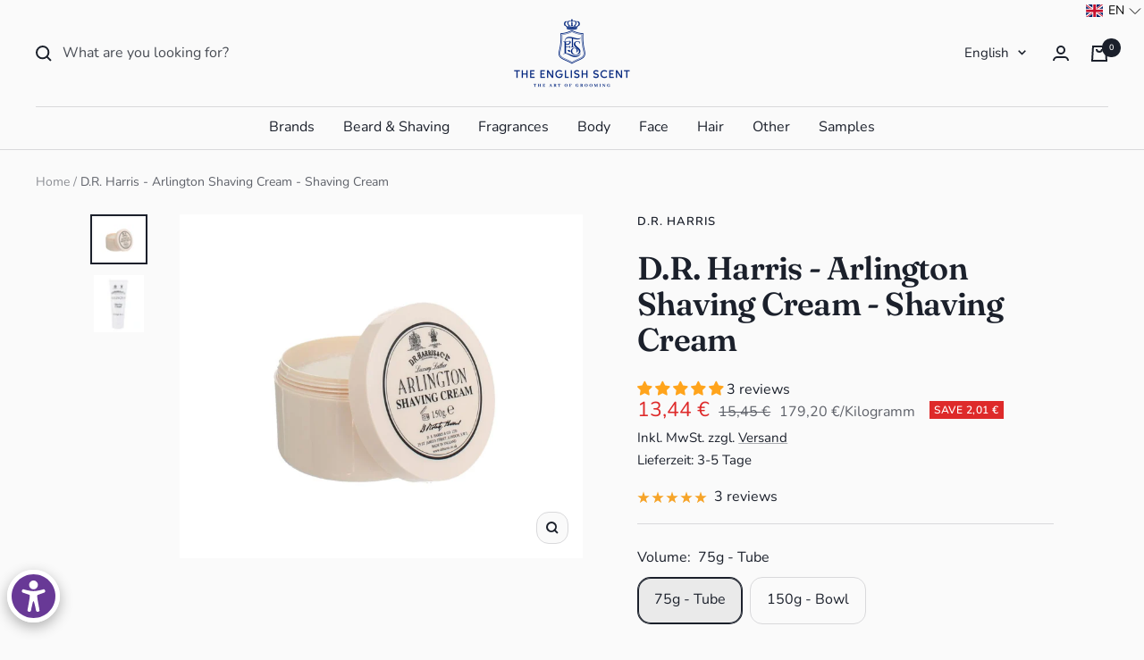

--- FILE ---
content_type: text/javascript
request_url: https://cdn.shopify.com/extensions/019be3fb-70a1-7565-8409-0029e6d6306c/preorderfrontend-176/assets/globo.preorder.min.js
body_size: 2639
content:
(()=>{var __webpack_modules__={"./storefront/assets/globo.preorder.js":(__unused_webpack_module,__unused_webpack_exports,__webpack_require__)=>{eval('window.Globo = window.Globo || {};\n__webpack_require__.p = window.globoEmbedPreorderAssetsUrl;\n\nGlobo.Preorder = {\n    settings: {},\n    init: function(config) {\n        this.settings = config;\n        this.settings.attachedEvents = false;\n        this.settings.token = null;\n    },\n    initPreorder: async function() {\n        const app = this;\n        let installed = false;\n\n        if(typeof app.settings.themeOs20 !== \'undefined\' && app.settings.themeOs20){\n            installed = true;\n        }else{\n            document.querySelectorAll("script").forEach(function(script) {\n                if(script.innerHTML.indexOf("globo.preorder.init.js?") != -1 && script.innerHTML.indexOf("asyncLoad") != -1 && script.innerHTML.indexOf("initSchema") == -1){\n                    installed = true;\n                }\n            });\n        }\n        if(installed){\n            if(app.settings?.new_frontend ?? false){\n                let handles = app.loadHandles();\n                if(handles.length){\n                    let assets = [\n                        Promise.all(/*! import() | gpo_main */[__webpack_require__.e("vendors-node_modules_lodash_get_js-node_modules_lodash_has_js"), __webpack_require__.e("storefront_assets_helper_js-storefront_assets_sqrlTemplates_dynamicCss_js"), __webpack_require__.e("gpo_main")]).then(__webpack_require__.bind(__webpack_require__, /*! ./handles/main */ "./storefront/assets/handles/main.js")),\n                        __webpack_require__.e(/*! import() | main_style */ "main_style").then(__webpack_require__.bind(__webpack_require__, /*! ./index.scss */ "./storefront/assets/index.scss"))\n                    ];\n                    const resources = await Promise.all(assets);\n\t\t            const { default: Main } = resources[0];\n                    Object.assign(Globo.Preorder, Main);\n                    Main.initialize(handles);\n                }\n            }else{\n                let assets = [\n                    Promise.all(/*! import() | index */[__webpack_require__.e("vendors-node_modules_url-parse_index_js"), __webpack_require__.e("vendors-node_modules_lodash_get_js-node_modules_lodash_has_js"), __webpack_require__.e("vendors-node_modules_jquery_dist_jquery_js"), __webpack_require__.e("storefront_assets_helper_js-storefront_assets_sqrlTemplates_dynamicCss_js"), __webpack_require__.e("index")]).then(__webpack_require__.bind(__webpack_require__, /*! ./index */ "./storefront/assets/index.js")),\n                    __webpack_require__.e(/*! import() | main_style */ "main_style").then(__webpack_require__.bind(__webpack_require__, /*! ./index.scss */ "./storefront/assets/index.scss"))\n                ];\n                const resources = await Promise.all(assets);\n                const { default: Index } = resources[0];\n                Object.assign(Globo.Preorder, Index);\n                Index.initialize();\n            }\n        }\n    },\n    loadHandles: function() {\n        const app = this;\n        let handles = [];\n        if(app.settings.page == \'index\' && Object.keys(app.settings.preorderSettings).length && (app.settings.settings.checkedPreorderBadge || document.querySelectorAll(app.settings.selectors.collectionProductForms).length) && (app.settings.settings?.proxyProducts ?? false)){\n            handles.push(\'proxy\')\n        }\n        if(\n            app.settings.page == \'product\' && (\n                Object.keys(app.settings.preorderSettings).length || \n                (\n                    (app.settings.settings?.customBisForm?.display ?? \'hidden\') !== \'hidden\' &&\n                    app.settings.settings.checkedBackInStock\n                )\n            )\n        ){\n            handles.push(\'product\')\n        }\n        if(\n            (\n                document.querySelectorAll(`${app.settings.selectors.productLinkSelectors}`).length &&\n                Object.keys(app.settings.preorderSettings).length && (app.settings.settings?.productListSupport ?? true)\n            ) || (\n                app.settings.settings.checkedBackInStock &&\n                (\n                    app.settings.advancedSettings.bisOnCollection || ((app.settings.settings?.customBisForm?.displayOnCollectionPage ?? \'hidden\') !== \'hidden\')\n                )\n            )\n        ){\n            handles.push(\'collection\')\n        }\n        if(app.settings.page == \'cart\' && app.settings.cart.items.length){\n            handles.push(\'cart\')\n        }\n        return handles;\n    },\n    addToCart: function (formData) {\n        return fetch(\'/cart/add.js\', {\n            method: \'POST\',\n            body: formData // fetch tự xử lý FormData\n        })\n        .then(res => res.json());\n    },\n    showConsoleBanner : function () {\n        const appName = "PreOrder Globo | Back in Stock";\n        const appNameStyle = [\n            "display:inline-block",\n            "font-size:14px",\n            "font-weight:700",\n            "background-image: linear-gradient(90deg,  #FF4081, #74243f 60%)",\n            "color:#ffffff",\n            "padding:6px 10px",\n            "border-radius:4px"\n        ].join(";");\n\n        const messagesStyle = "font-size:14px;";\n        const baseUrl = "https://apps.shopify.com/pre-order-pro";\n\n        const params = new URLSearchParams({\n            utm_source: "storefront-console",\n            utm_medium: "display",\n            utm_campaign: "console-banner",\n            utm_content: "learn-more",\n            utm_term: location.hostname\n        });\n\n        const messages = [\n            "",\n            "🏆 Trusted by 14,000+ Shopify merchants",\n            "⭐ 1,500+ reviews",\n            "💡 Drive Sales with Pre-order and Restock Alerts",\n            "",\n            "Learn more at:",\n            `${baseUrl}?${params.toString()}`\n        ];\n\n        console.group("%c" + appName, appNameStyle);\n        console.log("%c" + messages.join("\\n"), messagesStyle);\n        console.groupEnd();\n    }\n}\n\nGlobo.Preorder.init(GloboPreorderParams);\nGlobo.Preorder.initPreorder();\nGlobo.Preorder.showConsoleBanner();\n\n//# sourceURL=webpack:///./storefront/assets/globo.preorder.js?')}},__webpack_module_cache__={},inProgress;function __webpack_require__(e){var n=__webpack_module_cache__[e];if(void 0!==n)return n.exports;var r=__webpack_module_cache__[e]={id:e,exports:{}};return __webpack_modules__[e].call(r.exports,r,r.exports,__webpack_require__),r.exports}__webpack_require__.m=__webpack_modules__,__webpack_require__.n=e=>{var n=e&&e.__esModule?()=>e.default:()=>e;return __webpack_require__.d(n,{a:n}),n},__webpack_require__.d=(e,n)=>{for(var r in n)__webpack_require__.o(n,r)&&!__webpack_require__.o(e,r)&&Object.defineProperty(e,r,{enumerable:!0,get:n[r]})},__webpack_require__.f={},__webpack_require__.e=e=>Promise.all(Object.keys(__webpack_require__.f).reduce(((n,r)=>(__webpack_require__.f[r](e,n),n)),[])),__webpack_require__.u=e=>"globo.preorder.bundle."+{"vendors-node_modules_lodash_get_js-node_modules_lodash_has_js":"09bee605","storefront_assets_helper_js-storefront_assets_sqrlTemplates_dynamicCss_js":"c0a8ba10",gpo_main:"7b2a60e7",main_style:"0d1eb8e6","vendors-node_modules_url-parse_index_js":"73ed419f","vendors-node_modules_jquery_dist_jquery_js":"58203117",index:"f43e8f74",gpo_cart:"fef859ef",gpo_collection:"c09cdb63",gpo_render_preorder:"de821d92",gpo_render_backinstock:"ca3dcc3b",gpo_profiles:"ddfae443","vendors-node_modules_flipclock_dist_flipclock_js":"633b7ac2",flip_clock:"32015bb7",add_to_cart_callback:"f653b551",render_cart_page:"374f49fb","vendors-node_modules_intl-tel-input_index_js-node_modules_intl-tel-input_build_css_intlTelInput_css":"31801282",phone_intl:"b97f3852","vendors-node_modules_liquidjs_dist_liquid_browser_mjs":"be0c2b55",engine:"578bf1c1",gpo_limit_quantity:"cd5a50da","storefront_assets_includes_addPreorderBadge_js-storefront_assets_includes_countdown_js-storef-e6ebc5":"550ccb69",gpo_apply_preorder:"99933351",gpo_revert_product_form:"47d81e33",gpo_add_to_cart:"6f47489e",gpo_apply_backinstock:"1f13fd93",gpo_payment_options:"2967706c"}[e]+".min.js",__webpack_require__.g=function(){if("object"==typeof globalThis)return globalThis;try{return this||new Function("return this")()}catch(e){if("object"==typeof window)return window}}(),__webpack_require__.o=(e,n)=>Object.prototype.hasOwnProperty.call(e,n),inProgress={},__webpack_require__.l=(e,n,r,_)=>{if(inProgress[e])inProgress[e].push(n);else{var s,t;if(void 0!==r)for(var o=document.getElementsByTagName("script"),a=0;a<o.length;a++){var i=o[a];if(i.getAttribute("src")==e){s=i;break}}s||(t=!0,(s=document.createElement("script")).charset="utf-8",s.timeout=120,__webpack_require__.nc&&s.setAttribute("nonce",__webpack_require__.nc),s.src=e),inProgress[e]=[n];var c=(n,r)=>{s.onerror=s.onload=null,clearTimeout(p);var _=inProgress[e];if(delete inProgress[e],s.parentNode&&s.parentNode.removeChild(s),_&&_.forEach((e=>e(r))),n)return n(r)},p=setTimeout(c.bind(null,void 0,{type:"timeout",target:s}),12e4);s.onerror=c.bind(null,s.onerror),s.onload=c.bind(null,s.onload),t&&document.head.appendChild(s)}},__webpack_require__.r=e=>{"undefined"!=typeof Symbol&&Symbol.toStringTag&&Object.defineProperty(e,Symbol.toStringTag,{value:"Module"}),Object.defineProperty(e,"__esModule",{value:!0})},(()=>{var e;__webpack_require__.g.importScripts&&(e=__webpack_require__.g.location+"");var n=__webpack_require__.g.document;if(!e&&n&&(n.currentScript&&"SCRIPT"===n.currentScript.tagName.toUpperCase()&&(e=n.currentScript.src),!e)){var r=n.getElementsByTagName("script");if(r.length)for(var _=r.length-1;_>-1&&(!e||!/^http(s?):/.test(e));)e=r[_--].src}if(!e)throw new Error("Automatic publicPath is not supported in this browser");e=e.replace(/^blob:/,"").replace(/#.*$/,"").replace(/\?.*$/,"").replace(/\/[^\/]+$/,"/"),__webpack_require__.p=e})(),(()=>{__webpack_require__.b=document.baseURI||self.location.href;var e={preorder:0};__webpack_require__.f.j=(n,r)=>{var _=__webpack_require__.o(e,n)?e[n]:void 0;if(0!==_)if(_)r.push(_[2]);else{var s=new Promise(((r,s)=>_=e[n]=[r,s]));r.push(_[2]=s);var t=__webpack_require__.p+__webpack_require__.u(n),o=new Error;__webpack_require__.l(t,(r=>{if(__webpack_require__.o(e,n)&&(0!==(_=e[n])&&(e[n]=void 0),_)){var s=r&&("load"===r.type?"missing":r.type),t=r&&r.target&&r.target.src;o.message="Loading chunk "+n+" failed.\n("+s+": "+t+")",o.name="ChunkLoadError",o.type=s,o.request=t,_[1](o)}}),"chunk-"+n,n)}};var n=(n,r)=>{var _,s,[t,o,a]=r,i=0;if(t.some((n=>0!==e[n]))){for(_ in o)__webpack_require__.o(o,_)&&(__webpack_require__.m[_]=o[_]);if(a)a(__webpack_require__)}for(n&&n(r);i<t.length;i++)s=t[i],__webpack_require__.o(e,s)&&e[s]&&e[s][0](),e[s]=0},r=self.webpackChunk=self.webpackChunk||[];r.forEach(n.bind(null,0)),r.push=n.bind(null,r.push.bind(r))})(),__webpack_require__.nc=void 0;var __webpack_exports__=__webpack_require__("./storefront/assets/globo.preorder.js")})();

--- FILE ---
content_type: text/javascript; charset=utf-8
request_url: https://english-scent.de/en/products/d-r-harris-arlington-shaving-cream-tube-75g.js
body_size: 942
content:
{"id":8195383918893,"title":"D.R. Harris - Arlington Shaving Cream - Shaving Cream","handle":"d-r-harris-arlington-shaving-cream-tube-75g","description":"\u003cp\u003eLightly scented with Arlington, a classic blend of citrus and fern.\u003c\/p\u003e\n\u003cp\u003eThis high-quality and highly concentrated cream contains a high percentage of glycerine. Therefore a particularly soothing and moisturizing shave together with the best lather.\u003c\/p\u003e\n\u003cp\u003eApply to a damp face and lather with a high quality shaving brush dipped in warm water or apply with your hands.\u003c\/p\u003e\n\u003cp\u003eThe Arlington Shaving Cream is available in a 150g bowl or in a handy 75g tube for on the go.\u003c\/p\u003e\n\u003cp\u003e \u003c\/p\u003e\n\u003cp\u003e\u003cscript src=\"chrome-extension:\/\/fooolghllnmhmmndgjiamiiodkpenpbb\/injectedPasswordless.js\" type=\"text\/javascript\"\u003e\u003c\/script\u003e \u003cscript type=\"text\/javascript\" src=\"chrome-extension:\/\/fooolghllnmhmmndgjiamiiodkpenpbb\/injectedPasswordless.js\"\u003e\u003c\/script\u003e\u003c\/p\u003e","published_at":"2023-02-27T11:59:55+01:00","created_at":"2023-02-27T11:59:55+01:00","vendor":"D.R. Harris","type":"Beard \u0026amp; Shaving \u0026gt; Shaving Cream \u0026gt; DR Harris","tags":["Bart \u0026 Rasur","D.R. Harris","Rasiercreme"],"price":1344,"price_min":1344,"price_max":1995,"available":true,"price_varies":true,"compare_at_price":1545,"compare_at_price_min":1545,"compare_at_price_max":2495,"compare_at_price_varies":true,"variants":[{"id":44717372965165,"title":"75g - Tube","option1":"75g - Tube","option2":null,"option3":null,"sku":"","requires_shipping":true,"taxable":true,"featured_image":{"id":40935023247661,"product_id":8195383918893,"position":2,"created_at":"2023-03-11T07:44:51+01:00","updated_at":"2023-03-11T07:44:54+01:00","alt":"D.R. Harris Arlington Shaving Cream Tube 75g","width":1048,"height":1200,"src":"https:\/\/cdn.shopify.com\/s\/files\/1\/0723\/0793\/3485\/products\/harris_arlington_shaving_tube_75ml_english_scent.jpg?v=1678517094","variant_ids":[44717372965165]},"available":true,"name":"D.R. Harris - Arlington Shaving Cream - Shaving Cream - 75g - Tube","public_title":"75g - Tube","options":["75g - Tube"],"price":1344,"weight":100,"compare_at_price":1545,"inventory_management":"shopify","barcode":"5060242620492","featured_media":{"alt":"D.R. Harris Arlington Shaving Cream Tube 75g","id":33281224409389,"position":2,"preview_image":{"aspect_ratio":0.873,"height":1200,"width":1048,"src":"https:\/\/cdn.shopify.com\/s\/files\/1\/0723\/0793\/3485\/products\/harris_arlington_shaving_tube_75ml_english_scent.jpg?v=1678517094"}},"unit_price":17920,"unit_price_measurement":{"measured_type":"weight","quantity_value":"75.0","quantity_unit":"g","reference_value":1,"reference_unit":"kg"},"requires_selling_plan":false,"selling_plan_allocations":[]},{"id":44717372997933,"title":"150g - Bowl","option1":"150g - Bowl","option2":null,"option3":null,"sku":"","requires_shipping":true,"taxable":true,"featured_image":{"id":40935021871405,"product_id":8195383918893,"position":1,"created_at":"2023-03-11T07:44:44+01:00","updated_at":"2023-03-11T07:44:47+01:00","alt":"D.R. Harris Arlington Shaving Cream Bowl 150g","width":1200,"height":1025,"src":"https:\/\/cdn.shopify.com\/s\/files\/1\/0723\/0793\/3485\/products\/harris_arlington_shaving_cream_english_scent-1.jpg?v=1678517087","variant_ids":[44717372997933]},"available":true,"name":"D.R. Harris - Arlington Shaving Cream - Shaving Cream - 150g - Bowl","public_title":"150g - Bowl","options":["150g - Bowl"],"price":1995,"weight":250,"compare_at_price":2495,"inventory_management":"shopify","barcode":"5060242620485","featured_media":{"alt":"D.R. Harris Arlington Shaving Cream Bowl 150g","id":33281223065901,"position":1,"preview_image":{"aspect_ratio":1.171,"height":1025,"width":1200,"src":"https:\/\/cdn.shopify.com\/s\/files\/1\/0723\/0793\/3485\/products\/harris_arlington_shaving_cream_english_scent-1.jpg?v=1678517087"}},"unit_price":13300,"unit_price_measurement":{"measured_type":"weight","quantity_value":"150.0","quantity_unit":"g","reference_value":1,"reference_unit":"kg"},"requires_selling_plan":false,"selling_plan_allocations":[]}],"images":["\/\/cdn.shopify.com\/s\/files\/1\/0723\/0793\/3485\/products\/harris_arlington_shaving_cream_english_scent-1.jpg?v=1678517087","\/\/cdn.shopify.com\/s\/files\/1\/0723\/0793\/3485\/products\/harris_arlington_shaving_tube_75ml_english_scent.jpg?v=1678517094"],"featured_image":"\/\/cdn.shopify.com\/s\/files\/1\/0723\/0793\/3485\/products\/harris_arlington_shaving_cream_english_scent-1.jpg?v=1678517087","options":[{"name":"Volume","position":1,"values":["75g - Tube","150g - Bowl"]}],"url":"\/en\/products\/d-r-harris-arlington-shaving-cream-tube-75g","media":[{"alt":"D.R. Harris Arlington Shaving Cream Bowl 150g","id":33281223065901,"position":1,"preview_image":{"aspect_ratio":1.171,"height":1025,"width":1200,"src":"https:\/\/cdn.shopify.com\/s\/files\/1\/0723\/0793\/3485\/products\/harris_arlington_shaving_cream_english_scent-1.jpg?v=1678517087"},"aspect_ratio":1.171,"height":1025,"media_type":"image","src":"https:\/\/cdn.shopify.com\/s\/files\/1\/0723\/0793\/3485\/products\/harris_arlington_shaving_cream_english_scent-1.jpg?v=1678517087","width":1200},{"alt":"D.R. Harris Arlington Shaving Cream Tube 75g","id":33281224409389,"position":2,"preview_image":{"aspect_ratio":0.873,"height":1200,"width":1048,"src":"https:\/\/cdn.shopify.com\/s\/files\/1\/0723\/0793\/3485\/products\/harris_arlington_shaving_tube_75ml_english_scent.jpg?v=1678517094"},"aspect_ratio":0.873,"height":1200,"media_type":"image","src":"https:\/\/cdn.shopify.com\/s\/files\/1\/0723\/0793\/3485\/products\/harris_arlington_shaving_tube_75ml_english_scent.jpg?v=1678517094","width":1048}],"requires_selling_plan":false,"selling_plan_groups":[]}

--- FILE ---
content_type: text/javascript
request_url: https://english-scent.de/cdn/shop/t/17/assets/custom.js?v=167639537848865775061713594967
body_size: -564
content:
//# sourceMappingURL=/cdn/shop/t/17/assets/custom.js.map?v=167639537848865775061713594967
